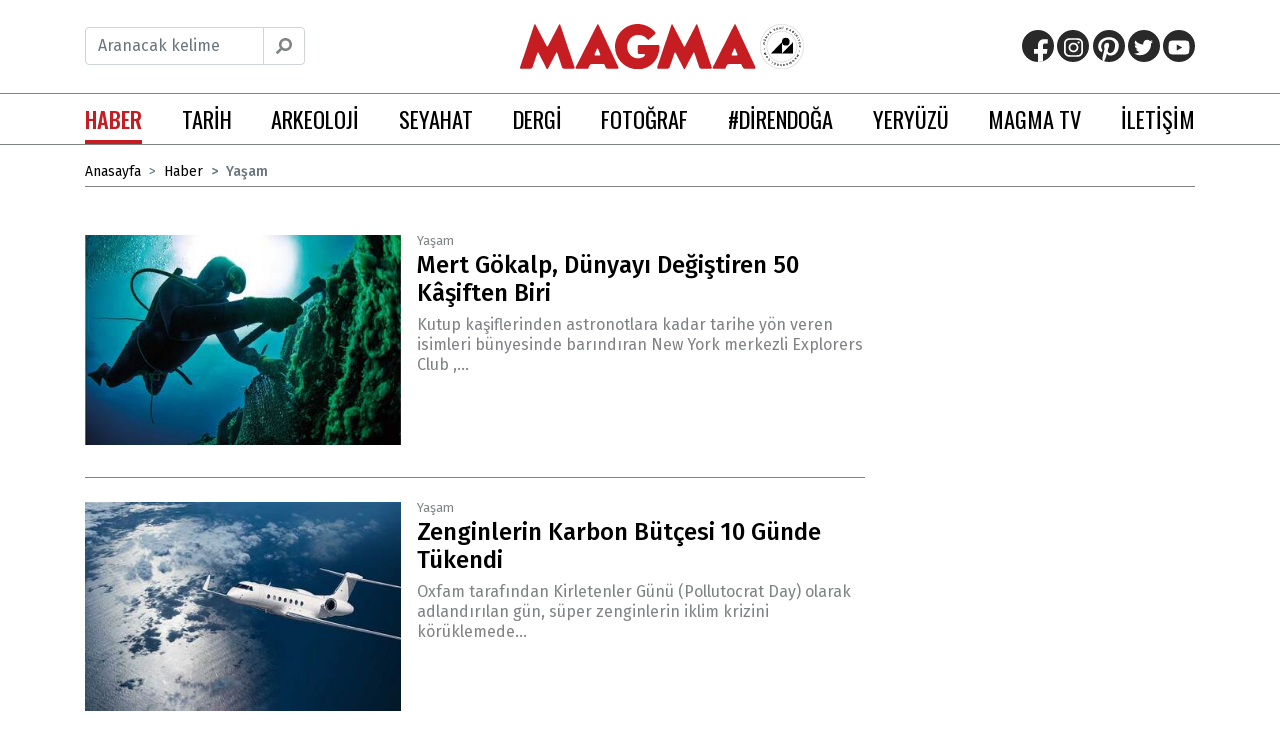

--- FILE ---
content_type: text/html; charset=UTF-8
request_url: https://magmadergisi.com/yasam-haberleri/
body_size: 32270
content:
<!doctype html>
<html lang="tr">
<head>
<meta charset="utf-8">
<meta name="viewport" content="width=device-width, initial-scale=1, shrink-to-fit=no">
<title>Yaşam</title>
<meta name="description" content="Magma Yaşam">
<meta name="author" content="Magma Dergisi">
<meta property="og:title" content="Yaşam" />
<meta property="og:type" content="website" />
<meta property="og:locale" content="tr_TR" />  
<meta property="og:description" content="Magma Yaşam" />
<meta property="og:url" content="https://www.magmadergisi.com/yasam-haberleri/" />
<meta property="og:site_name" content="Magma Dergisi" />
<meta property="article:publisher" content="" />
<meta property="og:image" content="" />
<meta property="og:image:width" content="" />
<meta property="og:image:height" content="" />
<meta name="twitter:card" content="" />
<meta name="twitter:description" content="Magma Yaşam" />
<meta name="twitter:title" content="Yaşam" />
<meta name="twitter:site" content="@MagmaDergisi" />
<meta name="twitter:image" content="" />
<meta name="twitter:creator" content="@MagmaDergisi" />
<link rel="icon" href="/assets/img/favicon.png">
<link rel="stylesheet" href="https://fonts.googleapis.com/css?family=Fira+Sans:300,400,400i,500,500i,700,700i,900|Oswald:400,500&amp;subset=latin-ext">
<link rel="stylesheet" href="/assets/vendor/bootstrap/dist/css/bootstrap.min.css">
<link rel="stylesheet" href="/assets/vendor/slick/slick.css">
<link rel="stylesheet" href="/assets/magma.css">
<script defer src="/assets/vendor/fontawesome/js/fontawesome-all.js"></script>
<!-- Global site tag (gtag.js) - Google Analytics -->
<script async src="https://www.googletagmanager.com/gtag/js?id=UA-56330871-1"></script>
<script>
window.dataLayer = window.dataLayer || [];
function gtag(){dataLayer.push(arguments);}
gtag('js', new Date());
gtag('config', 'UA-56330871-1');
</script>
<!-- Global site tag (gtag.js) - Google Analytics -->
<!-- Yandex.Metrika counter -->
<script type="text/javascript" >
(function (d, w, c) {
(w[c] = w[c] || []).push(function() {
try {
w.yaCounter49903681 = new Ya.Metrika2({
id:49903681,
clickmap:true,
trackLinks:true,
accurateTrackBounce:true,
webvisor:true
});
} catch(e) { }
});
var n = d.getElementsByTagName("script")[0],
s = d.createElement("script"),
f = function () { n.parentNode.insertBefore(s, n); };
s.type = "text/javascript";
s.async = true;
s.src = "https://mc.yandex.ru/metrika/tag.js";
if (w.opera == "[object Opera]") {
d.addEventListener("DOMContentLoaded", f, false);
} else { f(); }
})(document, window, "yandex_metrika_callbacks2");
</script>
<noscript><div><img src="https://mc.yandex.ru/watch/49903681" style="position:absolute; left:-9999px;" alt="" /></div></noscript>
<!-- / Yandex.Metrika counter -->
</head>
<body class="page-home">
<header class="site-header">
<div id="site-header-main">
<div class="container position-relative">
<div class="d-flex align-items-center justify-content-between">
<div class="d-block d-lg-none">
<button class="navbar-toggler collapsed" type="button" data-toggle="collapse" data-target="#mobile-menu" aria-controls="mobile-menu" aria-expanded="false" title="Menü">
<i class="fas fa-bars"></i>
</button>
</div>
<div class="d-none d-lg-block">
<form class="search-form form-inline" method="get" action="/ara/">
<div class="input-group">
<input type="text" class="form-control" id="search-input" name="a" value="" placeholder="Aranacak kelime" maxlength="50">
<div class="input-group-append">
<button type="submit" class="input-group-text text-muted" title="Ara"><i class="fas fa-search" data-fa-transform="flip-h"></i></button>
</div>
</div>
</form>
</div>
<a class="logo d-flex justify-content-center" href="https://www.magmadergisi.com">
<div class="d-none d-lg-flex">
<img class="mr-1" src="/assets/img/logo-magma-red.svg" alt="Magma">
<img src="/assets/img/logo-magma-icon-black.svg" alt="Dünya seni çağırıyor">
</div>
<div class="d-lg-none">
<img src="/assets/img/logo-magma-white.svg" alt="Magma" width="168" height="32">
</div>
</a>
<nav class="nav nav-social d-none d-lg-flex">
<a href="https://www.facebook.com/magmadergisi" title="Facebook"><i class="fab fa-facebook-f" data-fa-transform="grow-6 down-4 right-2"></i></a>
<a href="https://www.instagram.com/magmadergisi/" title="Instagram"><i class="fab fa-instagram" data-fa-transform="grow-2"></i></a>
<a href="https://www.pinterest.com/magmadergisi/" title="Pinterest"><i class="fab fa-pinterest-p" data-fa-transform="grow-6 down-2"></i></a>
<a href="https://twitter.com/magmadergisi" title="Twitter"><i class="fab fa-twitter"></i></a>
<a href="https://www.youtube.com/user/magmadergisi/" title="YouTube"><i class="fab fa-youtube"></i></a>
</nav>
<div class="d-block d-lg-none">
<button class="navbar-toggler collapsed" type="button" data-toggle="collapse" data-target="#mobile-search" aria-controls="mobile-search" aria-expanded="false" title="Ara">
<i class="fas fa-search"></i>
</button>
</div>
</div>
</div>
</div>
<div id="site-header-fixed" class="d-none d-lg-block">
<div class="container">
<div class="d-flex justify-content-between align-items-center">
<a class="logo mr-5" href="https://www.magmadergisi.com">
<img src="/assets/img/logo-magma-red.svg" alt="Magma" width="105" height="20">
</a>
<ul class="nav flex-grow-1 justify-content-between">
<li class="nav-item">
<a class="nav-link active" href="https://www.magmadergisi.com/haber/">HABER</a>			
<div class="mega-menu bg-dark">
<div class="container">
<div class="row justify-content-between py-3">
<div class="content">
<div class="row justify-content-between">
<div class="col-5">
<nav class="nav flex-column">
<a class="nav-item nav-link " href="/sanat-haberleri/">SANAT</a>
<a class="nav-item nav-link " href="/kitap-haberleri/">KİTAP</a>
<a class="nav-item nav-link " href="/muzik-haberleri/">MÜZİK</a>
<a class="nav-item nav-link " href="/bilim-haberleri/">BİLİM</a>
<a class="nav-item nav-link " href="/egitim-haberleri/">EĞİTİM</a>
<a class="nav-item nav-link " href="/teknoloji-haberleri/">TEKNOLOJİ</a>
<a class="nav-item nav-link " href="/surdurulebilir-haberleri/">SÜRDÜRÜLEBİLİR</a>
<a class="nav-item nav-link " href="/doga/">DOĞA</a>
<a class="nav-item nav-link class="active"" href="/yasam-haberleri/">YAŞAM</a>
<a class="nav-item nav-link " href="/magma-haberleri/">MAGMA'DAN</a>
<a class="nav-item nav-link " href="/haber-video/">VİDEO</a>
</nav>
</div>
</div>
</div>
</div>
</div>
</div>
</li>
<li class="nav-item">
<a class="nav-link " href="https://www.magmadergisi.com/tarih/">TARİH</a>			
<div class="mega-menu bg-dark">
<div class="container">
<div class="row justify-content-between py-3">
<div class="content">
<div class="row justify-content-between">
<div class="col-5">
<nav class="nav flex-column">
<a class="nav-item nav-link " href="/dunya-tarihi/">DÜNYA</a>
<a class="nav-item nav-link " href="/turkiye-tarihi/">TÜRKİYE</a>
<a class="nav-item nav-link " href="/tarih-video/">VİDEO</a>
</nav>
</div>
</div>
</div>
</div>
</div>
</div>
</li>
<li class="nav-item">
<a class="nav-link " href="https://www.magmadergisi.com/arkeoloji/">ARKEOLOJİ</a>			
<div class="mega-menu bg-dark">
<div class="container">
<div class="row justify-content-between py-3">
<div class="content">
<div class="row justify-content-between">
<div class="col-5">
<nav class="nav flex-column">
<a class="nav-item nav-link " href="/dunya-arkeolojisi/">DÜNYA</a>
<a class="nav-item nav-link " href="/anadolu-arkeolojisi/">ANADOLU</a>
<a class="nav-item nav-link " href="/arkeoloji-video/">VİDEO</a>
</nav>
</div>
</div>
</div>
</div>
</div>
</div>
</li>
<li class="nav-item">
<a class="nav-link " href="https://www.magmadergisi.com/seyahat/">SEYAHAT</a>			
<div class="mega-menu bg-dark">
<div class="container">
<div class="row justify-content-between py-3">
<div class="content">
<div class="row justify-content-between">
<div class="col-5">
<nav class="nav flex-column">
<a class="nav-item nav-link " href="/seyahat-rotalari/">ROTALAR</a>
<a class="nav-item nav-link " href="/seyahat-onerileri/">ÖNERİLER</a>
<a class="nav-item nav-link " href="/seyahat-rehberleri/">REHBERLER</a>
<a class="nav-item nav-link " href="/seyahat-kesifleri/">KEŞİF</a>
<a class="nav-item nav-link " href="/seyahat-video/">VİDEO</a>
</nav>
</div>
</div>
</div>
</div>
</div>
</div>
</li>
<li class="nav-item">
<a class="nav-link " href="https://www.magmadergisi.com/dergi/">DERGİ</a>			
<div class="mega-menu bg-dark">
<div class="container">
<div class="row justify-content-between py-3">
<div class="content">
<div class="row justify-content-between">
<div class="col-5">
<nav class="nav flex-column">
<a class="nav-item nav-link " href="/magma-da-bu-ay/">MAGMA&#39;DA BU AY</a>
<a class="nav-item nav-link " href="/baykus/">BAYKUŞ</a>
<a class="nav-item nav-link " href="/gecename/">GECENAME</a>
<a class="nav-item nav-link " href="/dergi-video/">VİDEO</a>
</nav>
</div>
</div>
</div>
</div>
</div>
</div>
</li>
<li class="nav-item">
<a class="nav-link " href="https://www.magmadergisi.com/fotograf/">FOTOĞRAF</a>			
<div class="mega-menu bg-dark">
<div class="container">
<div class="row justify-content-between py-3">
<div class="content">
<div class="row justify-content-between">
<div class="col-5">
<nav class="nav flex-column">
<a class="nav-item nav-link " href="/gunun-magmasi/">GÜNÜN MAGMA&#39;SI</a>
<a class="nav-item nav-link " href="/fotograf-galerisi/">FOTO GALERİ</a>
<a class="nav-item nav-link " href="/eski-fotograflar/">ESKİ FOTOĞRAFLAR</a>
<a class="nav-item nav-link " href="/magmacinin-objektifinden/">MAGMACININ OBJEKTİFİNDEN</a>
<a class="nav-item nav-link " href="/fotograf-video/">VİDEO</a>
</nav>
</div>
</div>
</div>
</div>
</div>
</div>
</li>
<li class="nav-item">
<a class="nav-link " href="https://www.magmadergisi.com/direndoga/">#DİRENDOĞA</a>			
<div class="mega-menu bg-dark">
<div class="container">
<div class="row justify-content-between py-3">
<div class="content">
<div class="row justify-content-between">
<div class="col-5">
<nav class="nav flex-column">
<a class="nav-item nav-link " href="/direndoga-dunya/">DÜNYA</a>
<a class="nav-item nav-link " href="/direndoga-turkiye/">TÜRKİYE</a>
<a class="nav-item nav-link " href="/direndoga-video/">VİDEO</a>
</nav>
</div>
</div>
</div>
</div>
</div>
</div>
</li>
<li class="nav-item">
<a class="nav-link " href="https://www.magmadergisi.com/yeryuzu/">YERYÜZÜ</a>			
<div class="mega-menu bg-dark">
<div class="container">
<div class="row justify-content-between py-3">
<div class="content">
<div class="row justify-content-between">
<div class="col-5">
<nav class="nav flex-column">
<a class="nav-item nav-link " href="/sorumlu-kurumlar-rehberi/">SORUMLU KURUMLAR REHBERİ</a>
<a class="nav-item nav-link " href="/surdurulebilirlik/">SÜRDÜRÜLEBİLİRLİK</a>
</nav>
</div>
</div>
</div>
</div>
</div>
</div>
</li>
<li class="nav-item"><a class="nav-link class="ust"" href="https://www.youtube.com/user/magmadergisi/">MAGMA TV</a></li>
<li class="nav-item"><a class="nav-link class="ust"" href="/iletisim/">İLETİŞİM</a></li>
</ul>
<a class="search-button text-muted ml-5" href="#"><i class="fas fa-search"></i></a>
</div>
</div>
</div>
<div id="mobile-search" class="bg-white collapse">
<div class="container">
<form class="py-3" method="get" action="/ara/">
<div class="input-group">
<input type="text" class="form-control" name="a" value="" placeholder="Aranacak kelime" maxlength="50">
<div class="input-group-append">
<button type="submit" class="input-group-text" title="Ara">Ara</button>
</div>
</div>
</form>
</div>
</div>
<div id="mobile-menu" class="bg-white collapse">
<div class="container">
<ul class="nav flex-column">
<li class="nav-item">
<a class="nav-link active" href="https://www.magmadergisi.com/haber/">HABER</a>
<button class="navbar-toggler collapsed" type="button" data-toggle="collapse" 
data-target="#mobile-menu-haber" aria-controls="mobile-menu-haber" aria-expanded="false">
<i class="fas fa-plus"></i>
</button>			
<div id="mobile-menu-haber" class="collapse">
<ul class="nav flex-column">
<li class="nav-item"><a class="nav-link " href="/sanat-haberleri/">SANAT</a></li>
<li class="nav-item"><a class="nav-link " href="/kitap-haberleri/">KİTAP</a></li>
<li class="nav-item"><a class="nav-link " href="/muzik-haberleri/">MÜZİK</a></li>
<li class="nav-item"><a class="nav-link " href="/bilim-haberleri/">BİLİM</a></li>
<li class="nav-item"><a class="nav-link " href="/egitim-haberleri/">EĞİTİM</a></li>
<li class="nav-item"><a class="nav-link " href="/teknoloji-haberleri/">TEKNOLOJİ</a></li>
<li class="nav-item"><a class="nav-link " href="/surdurulebilir-haberleri/">SÜRDÜRÜLEBİLİR</a></li>
<li class="nav-item"><a class="nav-link " href="/doga/">DOĞA</a></li>
<li class="nav-item"><a class="nav-link class="active"" href="/yasam-haberleri/">YAŞAM</a></li>
<li class="nav-item"><a class="nav-link " href="/magma-haberleri/">MAGMA'DAN</a></li>
<li class="nav-item"><a class="nav-link " href="/haber-video/">VİDEO</a></li>
</ul>
</div>
</li>
<li class="nav-item">
<a class="nav-link " href="https://www.magmadergisi.com/tarih/">TARİH</a>
<button class="navbar-toggler collapsed" type="button" data-toggle="collapse" 
data-target="#mobile-menu-tarih" aria-controls="mobile-menu-tarih" aria-expanded="false">
<i class="fas fa-plus"></i>
</button>			
<div id="mobile-menu-tarih" class="collapse">
<ul class="nav flex-column">
<li class="nav-item"><a class="nav-link " href="/dunya-tarihi/">DÜNYA</a></li>
<li class="nav-item"><a class="nav-link " href="/turkiye-tarihi/">TÜRKİYE</a></li>
<li class="nav-item"><a class="nav-link " href="/tarih-video/">VİDEO</a></li>
</ul>
</div>
</li>
<li class="nav-item">
<a class="nav-link " href="https://www.magmadergisi.com/arkeoloji/">ARKEOLOJİ</a>
<button class="navbar-toggler collapsed" type="button" data-toggle="collapse" 
data-target="#mobile-menu-arkeoloji" aria-controls="mobile-menu-arkeoloji" aria-expanded="false">
<i class="fas fa-plus"></i>
</button>			
<div id="mobile-menu-arkeoloji" class="collapse">
<ul class="nav flex-column">
<li class="nav-item"><a class="nav-link " href="/dunya-arkeolojisi/">DÜNYA</a></li>
<li class="nav-item"><a class="nav-link " href="/anadolu-arkeolojisi/">ANADOLU</a></li>
<li class="nav-item"><a class="nav-link " href="/arkeoloji-video/">VİDEO</a></li>
</ul>
</div>
</li>
<li class="nav-item">
<a class="nav-link " href="https://www.magmadergisi.com/seyahat/">SEYAHAT</a>
<button class="navbar-toggler collapsed" type="button" data-toggle="collapse" 
data-target="#mobile-menu-seyahat" aria-controls="mobile-menu-seyahat" aria-expanded="false">
<i class="fas fa-plus"></i>
</button>			
<div id="mobile-menu-seyahat" class="collapse">
<ul class="nav flex-column">
<li class="nav-item"><a class="nav-link " href="/seyahat-rotalari/">ROTALAR</a></li>
<li class="nav-item"><a class="nav-link " href="/seyahat-onerileri/">ÖNERİLER</a></li>
<li class="nav-item"><a class="nav-link " href="/seyahat-rehberleri/">REHBERLER</a></li>
<li class="nav-item"><a class="nav-link " href="/seyahat-kesifleri/">KEŞİF</a></li>
<li class="nav-item"><a class="nav-link " href="/seyahat-video/">VİDEO</a></li>
</ul>
</div>
</li>
<li class="nav-item">
<a class="nav-link " href="https://www.magmadergisi.com/dergi/">DERGİ</a>
<button class="navbar-toggler collapsed" type="button" data-toggle="collapse" 
data-target="#mobile-menu-dergi" aria-controls="mobile-menu-dergi" aria-expanded="false">
<i class="fas fa-plus"></i>
</button>			
<div id="mobile-menu-dergi" class="collapse">
<ul class="nav flex-column">
<li class="nav-item"><a class="nav-link " href="/magma-da-bu-ay/">MAGMA&#39;DA BU AY</a></li>
<li class="nav-item"><a class="nav-link " href="/baykus/">BAYKUŞ</a></li>
<li class="nav-item"><a class="nav-link " href="/gecename/">GECENAME</a></li>
<li class="nav-item"><a class="nav-link " href="/dergi-video/">VİDEO</a></li>
</ul>
</div>
</li>
<li class="nav-item">
<a class="nav-link " href="https://www.magmadergisi.com/fotograf/">FOTOĞRAF</a>
<button class="navbar-toggler collapsed" type="button" data-toggle="collapse" 
data-target="#mobile-menu-fotograf" aria-controls="mobile-menu-fotograf" aria-expanded="false">
<i class="fas fa-plus"></i>
</button>			
<div id="mobile-menu-fotograf" class="collapse">
<ul class="nav flex-column">
<li class="nav-item"><a class="nav-link " href="/gunun-magmasi/">GÜNÜN MAGMA&#39;SI</a></li>
<li class="nav-item"><a class="nav-link " href="/fotograf-galerisi/">FOTO GALERİ</a></li>
<li class="nav-item"><a class="nav-link " href="/eski-fotograflar/">ESKİ FOTOĞRAFLAR</a></li>
<li class="nav-item"><a class="nav-link " href="/magmacinin-objektifinden/">MAGMACININ OBJEKTİFİNDEN</a></li>
<li class="nav-item"><a class="nav-link " href="/fotograf-video/">VİDEO</a></li>
</ul>
</div>
</li>
<li class="nav-item">
<a class="nav-link " href="https://www.magmadergisi.com/direndoga/">#DİRENDOĞA</a>
<button class="navbar-toggler collapsed" type="button" data-toggle="collapse" 
data-target="#mobile-menu-direndoga" aria-controls="mobile-menu-direndoga" aria-expanded="false">
<i class="fas fa-plus"></i>
</button>			
<div id="mobile-menu-direndoga" class="collapse">
<ul class="nav flex-column">
<li class="nav-item"><a class="nav-link " href="/direndoga-dunya/">DÜNYA</a></li>
<li class="nav-item"><a class="nav-link " href="/direndoga-turkiye/">TÜRKİYE</a></li>
<li class="nav-item"><a class="nav-link " href="/direndoga-video/">VİDEO</a></li>
</ul>
</div>
</li>
<li class="nav-item">
<a class="nav-link " href="https://www.magmadergisi.com/yeryuzu/">YERYÜZÜ</a>
<button class="navbar-toggler collapsed" type="button" data-toggle="collapse" 
data-target="#mobile-menu-yeryuzu" aria-controls="mobile-menu-yeryuzu" aria-expanded="false">
<i class="fas fa-plus"></i>
</button>			
<div id="mobile-menu-yeryuzu" class="collapse">
<ul class="nav flex-column">
<li class="nav-item"><a class="nav-link " href="/sorumlu-kurumlar-rehberi/">SORUMLU KURUMLAR REHBERİ</a></li>
<li class="nav-item"><a class="nav-link " href="/surdurulebilirlik/">SÜRDÜRÜLEBİLİRLİK</a></li>
</ul>
</div>
</li>
<li class="nav-item"><a class="nav-link class="ust"" href="https://www.youtube.com/user/magmadergisi/">MAGMA TV</a></li>
<li class="nav-item"><a class="nav-link class="ust"" href="/iletisim/">İLETİŞİM</a></li>
</ul>
</div>
</div>
</header>
<main class="site-content py-3">
<div class="container mb-4">
<nav class="d-none d-sm-block" aria-label="breadcrumb">
	<ol class="breadcrumb small">
<li class="breadcrumb-item"><a href="https://www.magmadergisi.com">Anasayfa</a></li>
<li class="breadcrumb-item"><a href="/haber/">Haber</a></li>
<li class="breadcrumb-item active" aria-current="page">Yaşam</li>
</ol>
</nav>
</div>
<div class="container">
<div class="row justify-content-between">
<div class="content">
<article class="border-bottom py-4">
<div class="row gutter-2">
<a class="col-12 col-sm-5 mb-2" href="/yasam-haberleri/mert-gokalp-dunyayi-degistiren-50-kasiften-biri">
<img class="img-fluid" src="/resimler/thumbs/mert-gokalp-dunyayi-degistiren-50-kasiften-biri-1.jpg" alt="Mert Gökalp, Dünyayı Değiştiren 50 Kâşiften Biri"></a>
<div class="col-12 col-sm-7">
<small class="d-block text-muted mb-1">Yaşam</small>
<h5 class="h4-md h3-xl"><a href="/yasam-haberleri/mert-gokalp-dunyayi-degistiren-50-kasiften-biri">Mert Gökalp, Dünyayı Değiştiren 50 Kâşiften Biri</a></h5>
<p class="text-muted mb-0">Kutup kaşiflerinden astronotlara kadar tarihe yön veren isimleri bünyesinde barındıran New York merkezli Explorers Club ,...</p>
</div>
</div>
	</article>
<article class="border-bottom py-4">
<div class="row gutter-2">
<a class="col-12 col-sm-5 mb-2" href="/yasam-haberleri/zenginlerin-karbon-butcesi-10-gunde-tukendi">
<img class="img-fluid" src="/resimler/thumbs/zenginlerin-karbon-butcesi-10-gunde-tukendi-1.jpg" alt="Zenginlerin Karbon Bütçesi 10 Günde Tükendi"></a>
<div class="col-12 col-sm-7">
<small class="d-block text-muted mb-1">Yaşam</small>
<h5 class="h4-md h3-xl"><a href="/yasam-haberleri/zenginlerin-karbon-butcesi-10-gunde-tukendi">Zenginlerin Karbon Bütçesi 10 Günde Tükendi</a></h5>
<p class="text-muted mb-0">Oxfam tarafından Kirletenler Günü (Pollutocrat Day) olarak adlandırılan gün, süper zenginlerin iklim krizini körüklemede...</p>
</div>
</div>
	</article>
<article class="border-bottom py-4">
<div class="row gutter-2">
<a class="col-12 col-sm-5 mb-2" href="/yasam-haberleri/kayip-topraklar-diyari">
<img class="img-fluid" src="/resimler/thumbs/kayip-topraklar-diyari-1.jpg" alt="Kayıp Topraklar Diyarı"></a>
<div class="col-12 col-sm-7">
<small class="d-block text-muted mb-1">Yaşam</small>
<h5 class="h4-md h3-xl"><a href="/yasam-haberleri/kayip-topraklar-diyari">Kayıp Topraklar Diyarı</a></h5>
<p class="text-muted mb-0">Heinrich Böll Stiftung İstanbul Ofisi tarafından hazırlanan Toprak Atlası 2025 raporu, 6 Ocak 2026’da Postane İstanbul’da...</p>
</div>
</div>
	</article>
<article class="border-bottom py-4">
<div class="row gutter-2">
<a class="col-12 col-sm-5 mb-2" href="/yasam-haberleri/ilic-kusursuz-cokus-ve-adalet-arayisi">
<img class="img-fluid" src="/resimler/thumbs/ilic-kusursuz-cokus-ve-adalet-arayisi-1.jpg" alt="İliç: Kusursuz Çöküş ve Adalet Arayışı"></a>
<div class="col-12 col-sm-7">
<small class="d-block text-muted mb-1">Yaşam</small>
<h5 class="h4-md h3-xl"><a href="/yasam-haberleri/ilic-kusursuz-cokus-ve-adalet-arayisi">İliç: Kusursuz Çöküş ve Adalet Arayışı</a></h5>
<p class="text-muted mb-0">Araştırmacı gazeteci Doğu Eroğlu ve Avukat Cömert Uygar Erdem’in İstanbul Barosu’nun 14 Aralık’ta düzenlediği "Vahşi...</p>
</div>
</div>
	</article>
<article class="border-bottom py-4">
<div class="row gutter-2">
<a class="col-12 col-sm-5 mb-2" href="/yasam-haberleri/tarimda-2025-raporu-uretim-bir-onceki-yila-gore-azaldi">
<img class="img-fluid" src="/resimler/thumbs/tarimda-2025-raporu-uretim-bir-onceki-yila-gore-azaldi-1.jpg" alt="Tarımda 2025 Raporu: Üretim Bir Önceki Yıla Göre Azaldı"></a>
<div class="col-12 col-sm-7">
<small class="d-block text-muted mb-1">Yaşam</small>
<h5 class="h4-md h3-xl"><a href="/yasam-haberleri/tarimda-2025-raporu-uretim-bir-onceki-yila-gore-azaldi">Tarımda 2025 Raporu: Üretim Bir Önceki Yıla Göre Azaldı</a></h5>
<p class="text-muted mb-0">Türkiye'nin tarımsal üretim haritası 2025'te önemli ölçüde daraldı. TÜİK'in 26 Aralık'ta açıkladığı veriler, bitkisel...</p>
</div>
</div>
	</article>
<article class="border-bottom py-4">
<div class="row gutter-2">
<a class="col-12 col-sm-5 mb-2" href="/yasam-haberleri/isgalin-yeni-bicimi-karbon-somurgeciligi">
<img class="img-fluid" src="/resimler/thumbs/isgalin-yeni-bicimi-karbon-somurgeciligi-1.jpg" alt="İşgalin Yeni Biçimi: Karbon Sömürgeciliği"></a>
<div class="col-12 col-sm-7">
<small class="d-block text-muted mb-1">Yaşam</small>
<h5 class="h4-md h3-xl"><a href="/yasam-haberleri/isgalin-yeni-bicimi-karbon-somurgeciligi">İşgalin Yeni Biçimi: Karbon Sömürgeciliği</a></h5>
<p class="text-muted mb-0">İklim krizine karşı bir çözüm olarak sunulan ve milyar dolarlık bir endüstriye dönüşen karbon piyasaları, ciddi bir güven...</p>
</div>
</div>
	</article>
<article class="border-bottom py-4">
<div class="row gutter-2">
<a class="col-12 col-sm-5 mb-2" href="/yasam-haberleri/kanli-karbon">
<img class="img-fluid" src="/resimler/thumbs/kanli-karbon-1.jpg" alt="Kanlı Karbon"></a>
<div class="col-12 col-sm-7">
<small class="d-block text-muted mb-1">Yaşam</small>
<h5 class="h4-md h3-xl"><a href="/yasam-haberleri/kanli-karbon">Kanlı Karbon</a></h5>
<p class="text-muted mb-0">Kenya’nın kuzeyinde yaşayan Samburu, Masai, Borona ve Rendille yerli halkları besi hayvanlarını (sığır, keçi, koyun,...</p>
</div>
</div>
	</article>
<article class="border-bottom py-4">
<div class="row gutter-2">
<a class="col-12 col-sm-5 mb-2" href="/yasam-haberleri/fatsada-sari-kiyamet-davasi-24-aralikta">
<img class="img-fluid" src="/resimler/thumbs/fatsada-sari-kiyamet-davasi-24-aralikta-1.jpg" alt="Fatsa’da "Sarı" Kıyamet Davası 24 Aralık’ta"></a>
<div class="col-12 col-sm-7">
<small class="d-block text-muted mb-1">Yaşam</small>
<h5 class="h4-md h3-xl"><a href="/yasam-haberleri/fatsada-sari-kiyamet-davasi-24-aralikta">Fatsa’da "Sarı" Kıyamet Davası 24 Aralık’ta</a></h5>
<p class="text-muted mb-0">Madencilik hep bir istihdam vaadi ile başlar. Şirketler yöre halkına iş sözü, kalkınma sözü verir. Peki, bu vaatlerin...</p>
</div>
</div>
	</article>
<article class="border-bottom py-4">
<div class="row gutter-2">
<a class="col-12 col-sm-5 mb-2" href="/yasam-haberleri/manyasin-suyuna-balyanin-ormanina-siyanur-tehdidi">
<img class="img-fluid" src="/resimler/thumbs/manyasin-suyuna-balyanin-ormanina-siyanur-tehdidi-1.jpg" alt="Manyas’ın Suyuna, Balya’nın Ormanına Siyanür Tehdidi"></a>
<div class="col-12 col-sm-7">
<small class="d-block text-muted mb-1">Yaşam</small>
<h5 class="h4-md h3-xl"><a href="/yasam-haberleri/manyasin-suyuna-balyanin-ormanina-siyanur-tehdidi">Manyas’ın Suyuna, Balya’nın Ormanına Siyanür Tehdidi</a></h5>
<p class="text-muted mb-0">Balıkesir’in Balya ilçesi, metalik madenciliğin yarattığı kirlilikle uzun süredir mücadele ederken, Karlık ve Söbücealan...</p>
</div>
</div>
	</article>
<article class="border-bottom py-4">
<div class="row gutter-2">
<a class="col-12 col-sm-5 mb-2" href="/yasam-haberleri/zeytin-atlasi-erisime-acildi">
<img class="img-fluid" src="/resimler/thumbs/zeytin-atlasi-erisime-acildi-1.jpg" alt="Zeytin Atlası Erişime Açıldı"></a>
<div class="col-12 col-sm-7">
<small class="d-block text-muted mb-1">Yaşam</small>
<h5 class="h4-md h3-xl"><a href="/yasam-haberleri/zeytin-atlasi-erisime-acildi">Zeytin Atlası Erişime Açıldı</a></h5>
<p class="text-muted mb-0">“Anatolivar – Anadolu’da Zeytin Üreticisi Toplulukların Güçlendirilmesi Projesi” kapsamında hazırlanan Zeytin Atlası, 3...</p>
</div>
</div>
	</article>
<nav class="nav nav-pagination justify-content-between" aria-label="Diğer sayfalar">
<a class="page-link font-weight-medium px-0" href="#">« Önceki</a>
<ul class="pagination d-none d-sm-flex mb-0">
<li class="page-item active"><a class="page-link" href="#">1</a></li>
<li class="page-item "><a class="page-link" href="/yasam-haberleri/sayfa/2">2</a></li>
<li class="page-item "><a class="page-link" href="/yasam-haberleri/sayfa/3">3</a></li>
<li class="page-item "><a class="page-link" href="/yasam-haberleri/sayfa/4">4</a></li>
<li class="page-item "><a class="page-link" href="/yasam-haberleri/sayfa/5">5</a></li>
<li class="page-item "><a class="page-link" href="/yasam-haberleri/sayfa/6">6</a></li>
<li class="page-item "><a class="page-link" href="/yasam-haberleri/sayfa/7">7</a></li>
<li class="page-item "><a class="page-link" href="/yasam-haberleri/sayfa/8">8</a></li>
<li class="page-item "><a class="page-link" href="/yasam-haberleri/sayfa/9">9</a></li>
<li class="page-item "><a class="page-link" href="/yasam-haberleri/sayfa/10">10</a></li>
</ul>
<a class="page-link font-weight-medium px-0" href="/yasam-haberleri/sayfa/2">Sonraki »</a>
	</nav>
</div>
<aside class="sidebar">
<div class="d-none d-lg-block mb-4">
<iframe src="//www.facebook.com/plugins/likebox.php?href=https%3A%2F%2Fwww.facebook.com%2FMagmaDergisi&amp;height=558&amp;colorscheme=light&amp;show_faces=true&amp;header=false&amp;stream=true&amp;show_border=false&amp;appId=1495406177375158" scrolling="yes" frameborder="0" style="border:none; overflow:hidden; width:100%; height:558px;" allowTransparency="true"></iframe>
</div>
<!--
<div class="d-none d-lg-block mb-4">
<hr>
<div style="max-width: 100% !important; max-height:450px; overflow-y:scroll;">
<a class="twitter-timeline" href="https://twitter.com/MagmaDergisi?ref_src=twsrc%5Etfw" data-tweet-limit="3">>Tweets by MagmaDergisi</a> <script async src="https://platform.twitter.com/widgets.js" charset="utf-8"></script>
</div>
-->
</div>
</aside>
</div>
	</div>
</main>
<footer class="site-footer">
<div class="first d-none d-md-block bg-dark">
<div class="container">
<div class="d-flex justify-content-between">
<div class="logo d-none d-lg-block mr-5">
<a class="d-flex align-items-center h-100" href="https://www.magmadergisi.com">
<img class="mr-1" src="/assets/img/logo-magma-white.svg" alt="Magma" width="157" height="30">
<img src="/assets/img/logo-magma-icon-white.svg" alt="" width="30" height="30">
</a>
</div>
<nav class="nav flex-grow-1 justify-content-between">
<a class="nav-item nav-link" href="/haber/">Haber</a>
<a class="nav-item nav-link" href="/tarih/">Tarih</a>
<a class="nav-item nav-link" href="/arkeoloji/">Arkeoloji</a>
<a class="nav-item nav-link" href="/seyahat/">Seyahat</a>
<a class="nav-item nav-link" href="/dergi/">Dergi</a>
<a class="nav-item nav-link" href="/fotograf/">Fotoğraf</a>
<a class="nav-item nav-link" href="/direndoga/">#direndoğa</a>
<a class="nav-item nav-link" href="/yazarlar/">Yazarlar</a>
<a class="nav-item nav-link" href="https://www.youtube.com/user/magmadergisi/">Magma TV</a>
</nav>
</div>
</div>
</div>
<div class="second d-none d-md-block bg-primary">
<div class="container">
<div class="d-flex justify-content-between align-items-center">
<nav class="nav nav-spaced">
<a class="nav-item nav-link" href="/iletisim/">İletişim</a>
<a class="nav-item nav-link" href="#">Abone Ol</a>
</nav>
<div class="newsletter-signup d-none d-xl-block">
<form class="form-inline">
<div class="form-group mr-1">
<label class="font-italic font-weight-bold text-uppercase mr-2" for="newsletter-input">E-bülten</label>
<input type="email" class="form-control" id="newsletter-input" placeholder="E-posta adresinizi girin">
</div>
<button type="submit" class="btn bg-dark" title="Kaydol"><i class="fas fa-paper-plane"></i></button>
</form>
</div>
<nav class="nav nav-social">
<a href="https://www.facebook.com/magmadergisi" title="Facebook"><i class="fab fa-facebook-f" data-fa-transform="grow-6 down-4 right-2"></i></a>
<a href="https://www.instagram.com/magmadergisi/" title="Instagram"><i class="fab fa-instagram" data-fa-transform="grow-2"></i></a>
<a href="https://www.pinterest.com/magmadergisi/" title="Pinterest"><i class="fab fa-pinterest-p" data-fa-transform="grow-6 down-2"></i></a>
<a href="https://twitter.com/magmadergisi" title="Twitter"><i class="fab fa-twitter"></i></a>
<a href="https://www.youtube.com/user/magmadergisi/" title="YouTube"><i class="fab fa-youtube"></i></a>
</nav>
</div>
</div>
</div>
<div class="credits py-3">
<div class="container">
<hr class="d-block d-md-none">
<div class="row align-items-center">
<div class="col-auto mr-auto">
<a class="d-inline-block" href="https://www.limonhost.net">
<img src="/assets/img/logo-limonhost.png" alt="LimonHost" width="120" height="24">
</a>
<p class="mb-0"><small>Web hosting destekçimiz</small></p>
</div>
<div class="col-auto">
<small class="d-none d-md-block">Copyright Evliya Çelebi Yayıncılık A.Ş.</small>
</div>
<div class="col-auto">
<a href="http://www.evliyacelebi.co"><img src="/assets/img/logo-evliya-celebi.png" width="106" height="42" alt="Evliya Çelebi Kitapları"></a>
</div>
</div>
</div>
</div>
</footer>
<script src="/assets/vendor/jquery/jquery-3.3.1.min.js"></script>
<script src="/assets/vendor/popper/popper.min.js"></script>
<script src="/assets/vendor/bootstrap/dist/js/bootstrap.min.js"></script>
<script src="/assets/vendor/slick/slick.min.js"></script>
<script src="/assets/magma.js"></script>
<!-- Statcounter code -->
<script type="text/javascript">
var sc_project=11713925; 
var sc_invisible=1; 
var sc_security="ead667e1"; 
</script>
<script type="text/javascript" src="https://www.statcounter.com/counter/counter.js" async></script>
<noscript><div class="statcounter"><a title="Web Analytics - StatCounter" 
href="http://statcounter.com/" target="_blank"><img class="statcounter"
src="//c.statcounter.com/11713925/0/ead667e1/1/" alt="Web
Analytics - StatCounter"></a></div></noscript>
<!-- End of Statcounter Code -->
<!-- Addthis -->
<script type="text/javascript" src="//s7.addthis.com/js/300/addthis_widget.js#pubid=ra-5c21f7d28793db3a"></script>
<!-- Addthis -->
</body>
</html>

--- FILE ---
content_type: text/css
request_url: https://magmadergisi.com/assets/magma.css
body_size: 14696
content:
.h1{font-size:2.5rem}@media (min-width: 576px){.h1-sm{font-size:2.5rem}}@media (min-width: 768px){.h1-md{font-size:2.5rem}}@media (min-width: 992px){.h1-lg{font-size:2.5rem}}@media (min-width: 1200px){.h1-xl{font-size:2.5rem}}.h2{font-size:2rem}@media (min-width: 576px){.h2-sm{font-size:2rem}}@media (min-width: 768px){.h2-md{font-size:2rem}}@media (min-width: 992px){.h2-lg{font-size:2rem}}@media (min-width: 1200px){.h2-xl{font-size:2rem}}.h3{font-size:1.75rem}@media (min-width: 576px){.h3-sm{font-size:1.75rem}}@media (min-width: 768px){.h3-md{font-size:1.75rem}}@media (min-width: 992px){.h3-lg{font-size:1.75rem}}@media (min-width: 1200px){.h3-xl{font-size:1.75rem}}.h4{font-size:1.5rem}@media (min-width: 576px){.h4-sm{font-size:1.5rem}}@media (min-width: 768px){.h4-md{font-size:1.5rem}}@media (min-width: 992px){.h4-lg{font-size:1.5rem}}@media (min-width: 1200px){.h4-xl{font-size:1.5rem}}.h5{font-size:1.25rem}@media (min-width: 576px){.h5-sm{font-size:1.25rem}}@media (min-width: 768px){.h5-md{font-size:1.25rem}}@media (min-width: 992px){.h5-lg{font-size:1.25rem}}@media (min-width: 1200px){.h5-xl{font-size:1.25rem}}.h6{font-size:1rem}@media (min-width: 576px){.h6-sm{font-size:1rem}}@media (min-width: 768px){.h6-md{font-size:1rem}}@media (min-width: 992px){.h6-lg{font-size:1rem}}@media (min-width: 1200px){.h6-xl{font-size:1rem}}.small{font-size:87.5%}.blockquote{margin-bottom:1.5rem;padding-left:2.25rem;padding-top:0.5rem;position:relative}.blockquote::before{content:"\201c";color:#29292a;font-size:5rem;line-height:1;position:absolute;top:0;left:-0.2rem}.breadcrumb{background-color:transparent;border-bottom:1px solid #808285;border-radius:0;padding:0 0 .25rem 0}.breadcrumb-item.active{font-weight:500}.breadcrumb-item+.breadcrumb-item::before{content:">"}.carousel-caption{text-align:left}.carousel-caption-position-absolute .carousel-caption{top:30px;right:auto;bottom:auto;left:0}.carousel-caption-position-absolute .carousel-caption.bg-dark{background-color:rgba(41,41,42,0.7) !important;color:white}.carousel-caption-position-absolute .carousel-caption.bg-light{background-color:rgba(230,231,232,0.7) !important;color:black}.carousel-caption-position-static .carousel-caption{position:static}.carousel-caption-position-static .carousel-control-next,.carousel-caption-position-static .carousel-control-prev{bottom:18%;width:10%}.carousel-control-next,.carousel-control-prev{min-width:40px;max-width:100px}.carousel-control-next.slick-disabled,.carousel-control-prev.slick-disabled{opacity:0.1}@media (max-width: 575.98px){.carousel-control-next,.carousel-control-prev{display:none !important}}.carousel-control-next-icon,.carousel-control-prev-icon{width:40px;height:40px}@media (min-width: 992px){.carousel-controls-outside .carousel-control-next,.carousel-controls-outside .carousel-control-prev{color:black;bottom:0}.carousel-controls-outside .carousel-control-next:hover,.carousel-controls-outside .carousel-control-prev:hover{color:black}.carousel-controls-outside .carousel-control-next{right:-100px}.carousel-controls-outside .carousel-control-prev{left:-100px}}.carousel-gallery .carousel-item{cursor:grab}.carousel-gallery .carousel-item:active{cursor:grabbing}.carousel-gallery+.carousel-thumbs .carousel-control-prev,.carousel-gallery+.carousel-thumbs .carousel-control-next{font-size:0.5rem;opacity:1;width:40px}@media (max-width: 575.98px){.carousel-gallery+.carousel-thumbs .carousel-control-prev,.carousel-gallery+.carousel-thumbs .carousel-control-next{display:flex !important;font-size:0.25rem}}.carousel-gallery+.carousel-thumbs .carousel-inner{padding-left:44px;padding-right:44px}.carousel-gallery+.carousel-thumbs .carousel-item{margin-left:0.25rem;margin-right:0.25rem}.carousel-gallery+.carousel-thumbs .slick-list{margin-left:0;margin-right:0}.carousel-thumbs .carousel-item{margin-left:0.5rem;margin-right:0.5rem;opacity:1}.carousel-thumbs .carousel-item.slick-current{opacity:0.5}.carousel-thumbs .slick-arrow.slick-hidden{cursor:not-allowed;display:flex}.carousel-thumbs .slick-list{margin-left:-0.5rem;margin-right:-0.5rem}.slick-slide img{min-width:100%}.input-group .form-control:focus{border-color:none;box-shadow:none}.input-group-focus{border-radius:.25rem;box-shadow:inset 0 1px 1px rgba(0,0,0,0.075),0 0 0 .2rem rgba(0,123,255,0.25);transition:border-color 0.15s ease-in-out,box-shadow 0.15s ease-in-out}.input-group-focus .form-control,.input-group-focus .input-group-append>*{border-color:#80bdff}.input-group-text{background-color:#fff;cursor:pointer}.nav-link{font-family:"Oswald",-apple-system,BlinkMacSystemFont,"Segoe UI",Roboto,"Helvetica Neue",Arial,sans-serif,"Apple Color Emoji","Segoe UI Emoji","Segoe UI Symbol";line-height:50px;padding:0;position:relative;text-transform:uppercase}.nav-link.active{font-weight:500}.nav.flex-column .nav-link{border-bottom:1px solid #808285;font-size:1.2rem;line-height:2}.nav-spaced .nav-item:not(:last-of-type){margin-right:1.2rem}.overlay{position:absolute;top:0;right:0;bottom:0;left:0}.overlay-icon{background:no-repeat center/25%;pointer-events:none}.overlay-icon.icon-play-circle{background-image:url(img/icons/play-circle.svg)}.overlay-icon-small{background-size:10%}.overlay-text{background-color:rgba(0,0,0,0.5);color:white;overflow:hidden;padding:2rem;text-align:center;transition:background 0.3s}.overlay-text:hover{background-color:rgba(0,0,0,0.75)}.nav-pagination{border-bottom:1px solid #008acd}.page-link{border:none;color:#008acd;font-weight:300}.page-link:hover{background-color:transparent;color:#00689a}.page-item.active .page-link{background-color:transparent;color:#008acd;font-weight:500}.img-none{background:url(img/logo-magma-icon-black.svg) no-repeat center/50%,#e6e7e8;padding:0;width:100%}.img-none.ratio-16by9{padding-top:56.25%}.img-none.ratio-4by3{padding-top:75%}.img-none.ratio-3by2{padding-top:66.6666666667%}.nav-social a{background:#29292a;border-radius:50%;color:white;display:inline-block;font-size:1.2rem;line-height:2.2rem;margin-left:0.2rem;overflow:hidden;text-align:center;transition:all 0.2s;width:2rem;height:2rem}.nav-social a:hover{background-color:#c61d23;color:white}.bg-light{background-color:#e6e7e8 !important}a.bg-light:hover,a.bg-light:focus,button.bg-light:hover,button.bg-light:focus{background-color:#cbced0 !important}.bg-gray{background-color:#58595b !important}a.bg-gray:hover,a.bg-gray:focus,button.bg-gray:hover,button.bg-gray:focus{background-color:#3f4041 !important}.bg-dark{background-color:#29292a !important}a.bg-dark:hover,a.bg-dark:focus,button.bg-dark:hover,button.bg-dark:focus{background-color:#101010 !important}.bg-primary{background-color:#c61d23 !important}a.bg-primary:hover,a.bg-primary:focus,button.bg-primary:hover,button.bg-primary:focus{background-color:#9a161b !important}.bg-gray,.bg-dark,.bg-primary{color:white}.bg-gray a,.bg-dark a,.bg-primary a{color:white}.bg-gray a:hover,.bg-dark a:hover,.bg-primary a:hover{color:#e6e7e8}.bg-gray p,.bg-dark p,.bg-primary p{color:#e6e7e8}.bg-gray .text-muted,.bg-dark .text-muted,.bg-primary .text-muted{color:#d1d3d4 !important}.bg-image{background-repeat:no-repeat;background-position:center;background-size:cover}.border{border:1px solid #808285 !important}.border-x{border-right:1px solid #808285 !important;border-left:1px solid #808285 !important}.border-y{border-top:1px solid #808285 !important;border-bottom:1px solid #808285 !important}.border-top{border-top:1px solid #808285 !important}.border-right{border-right:1px solid #808285 !important}.border-bottom{border-bottom:1px solid #808285 !important}.border-left{border-left:1px solid #808285 !important}.flex-grow-1{flex-grow:1}.gutter-0{margin-right:0;margin-left:0}.gutter-0>.col,.gutter-0>[class*="col-"]{padding-right:0;padding-left:0}.gutter-1{margin-right:-0.25rem;margin-left:-0.25rem}.gutter-1>.col,.gutter-1>[class*="col-"]{padding-right:.25rem;padding-left:.25rem}.gutter-2{margin-right:-0.5rem;margin-left:-0.5rem}.gutter-2>.col,.gutter-2>[class*="col-"]{padding-right:.5rem;padding-left:.5rem}.gutter-3{margin-right:-1rem;margin-left:-1rem}.gutter-3>.col,.gutter-3>[class*="col-"]{padding-right:1rem;padding-left:1rem}.gutter-4{margin-right:-1.5rem;margin-left:-1.5rem}.gutter-4>.col,.gutter-4>[class*="col-"]{padding-right:1.5rem;padding-left:1.5rem}.gutter-5{margin-right:-3rem;margin-left:-3rem}.gutter-5>.col,.gutter-5>[class*="col-"]{padding-right:3rem;padding-left:3rem}.w-10{width:10% !important}.mw-10{max-width:10% !important}.w-20{width:20% !important}.mw-20{max-width:20% !important}.w-30{width:30% !important}.mw-30{max-width:30% !important}.w-40{width:40% !important}.mw-40{max-width:40% !important}.w-50{width:50% !important}.mw-50{max-width:50% !important}.w-60{width:60% !important}.mw-60{max-width:60% !important}.w-70{width:70% !important}.mw-70{max-width:70% !important}.w-80{width:80% !important}.mw-80{max-width:80% !important}.w-90{width:90% !important}.mw-90{max-width:90% !important}.w-100{width:100% !important}.mw-100{max-width:100% !important}.h-10{height:10% !important}.mh-10{max-height:10% !important}.h-20{height:20% !important}.mh-20{max-height:20% !important}.h-30{height:30% !important}.mh-30{max-height:30% !important}.h-40{height:40% !important}.mh-40{max-height:40% !important}.h-50{height:50% !important}.mh-50{max-height:50% !important}.h-60{height:60% !important}.mh-60{max-height:60% !important}.h-70{height:70% !important}.mh-70{max-height:70% !important}.h-80{height:80% !important}.mh-80{max-height:80% !important}.h-90{height:90% !important}.mh-90{max-height:90% !important}.h-100{height:100% !important}.mh-100{max-height:100% !important}.font-weight-medium{font-weight:500 !important}.font-weight-black{font-weight:900 !important}.line-height-50{line-height:.5}.line-height-60{line-height:.6}.line-height-70{line-height:.7}.line-height-80{line-height:.8}.line-height-90{line-height:.9}.line-height-100{line-height:1}.line-height-110{line-height:1.1}.line-height-120{line-height:1.2}.line-height-130{line-height:1.3}.line-height-140{line-height:1.4}.line-height-150{line-height:1.5}.link{color:#008acd;font-weight:500}.link:hover{color:#008acd;text-decoration:underline}.text-muted{color:#808285 !important}.text-underline{text-decoration:underline}body{color:#29292a;font-family:"Fira Sans",-apple-system,BlinkMacSystemFont,"Segoe UI",Roboto,"Helvetica Neue",Arial,sans-serif,"Apple Color Emoji","Segoe UI Emoji","Segoe UI Symbol"}@media (min-width: 992px){body.has-fixed-header{padding-top:50px}}a{color:black}a:hover{color:#c61d23;text-decoration:none}hr{border-top:10px solid #e6e7e8;margin-top:1.5rem;margin-bottom:1.5rem}label{font-weight:500}p{line-height:1.25}small{line-height:1}#mobile-menu{border-bottom:4px solid #c61d23}#mobile-menu .nav{padding-top:0.5rem;padding-bottom:1.5rem}#mobile-menu .nav .nav{padding-left:1rem;padding-bottom:1rem}#mobile-menu .nav .navbar-toggler{background:transparent;color:#000;position:absolute;right:0;top:0}#mobile-menu .nav-item{position:relative}@media (max-width: 991.98px){#site-header-main{background-color:#c61d23}}#site-header-main .search-form{width:220px}#site-header-main .logo{padding-top:1.5rem;padding-bottom:1.5rem}@media (max-width: 991.98px){#site-header-main .logo{padding-top:.75rem;padding-bottom:.75rem}}#site-header-fixed{background-color:white;border-top:1px solid #808285;border-bottom:1px solid #808285}#site-header-fixed .logo,#site-header-fixed .search-button{display:none}#site-header-fixed .search-button{font-size:1.2rem}#site-header-fixed img,#site-header-fixed svg{display:block}#site-header-fixed .nav-link{font-size:1.4rem}#site-header-fixed .nav-link.active{color:#c61d23}#site-header-fixed .nav-link.active::after,#site-header-fixed .nav-link:hover::after{content:"";background-color:#c61d23;width:100%;height:4px;position:absolute;left:0;bottom:0}#site-header-fixed .nav-item:hover .mega-menu{opacity:1;visibility:visible;transition-delay:0s}#site-header-fixed.fixed-top{border-top:none;border-bottom:4px solid #c61d23}#site-header-fixed.fixed-top .logo,#site-header-fixed.fixed-top .search-button{display:inline-block}#site-header-fixed.fixed-top .nav-link{font-size:1.2rem}@media (max-width: 1199.98px){#site-header-fixed.fixed-top .nav-link{font-size:1rem}}#site-header-fixed .mega-menu .nav-link{font-size:1.2rem}.mega-menu{border-bottom:4px solid #c61d23;transition-property:opacity, visibility;transition-delay:0.1s;transition-duration:0.2s;transition-timing-function:ease;opacity:0;visibility:hidden;z-index:1000;position:absolute;left:0;right:0}.mega-menu .nav-link{padding-left:4px}.mega-menu .nav-link:hover{background-color:#c61d23;color:white}.navbar-toggler{background-color:white;color:#c61d23;padding:.5rem .75rem;transition:0.5s}.navbar-toggler.collapsed{background-color:#29292a;color:white}.content,.sidebar{position:relative;width:100%;min-height:1px;overflow:hidden;padding-right:15px;padding-left:15px;flex-basis:0;-ms-flex-preferred-size:0;flex-grow:1;-ms-flex-positive:1;-webkit-box-flex:1;max-width:100%}@media (max-width: 991.98px){.content{flex-basis:100%}}@media (min-width: 992px){.sidebar{flex-basis:auto;flex-grow:0;width:330px}}ol.most-popular{font-size:0.875rem;font-weight:700;list-style-position:inside;padding:0}ol.most-popular li{margin-bottom:0.2rem}ol.most-popular a{font-weight:300}.article-header h1{font-weight:700}.article-body h1,.article-body h2,.article-body h3,.article-body h4,.article-body h5,.article-body h6{font-size:1rem;font-weight:700;margin-top:2rem}.article-body>p{font-weight:300;line-height:1.5}.article-body>p:first-of-type::first-letter{float:left;font-size:120px;font-style:normal;font-weight:700;line-height:0.8;padding:4px 8px 4px 0;text-transform:uppercase;vertical-align:top}.article-body>p>a{color:#008acd;font-weight:500}.article-body>p>a.adword{font-style:italic}.article-body>p>a:hover{text-decoration:underline}.article-body .blockquote{font-size:1.125rem}.overlay-magma-tv{background:url(img/magma-tv.png) no-repeat;background-position:bottom 2rem right 2rem;background-size:25%}.site-footer .first{margin-top:10px}.site-footer .first .logo{background-color:#c61d23;padding-right:10px;position:relative;z-index:1}.site-footer .first .logo::before{content:"";background-color:#c61d23;border-top-right-radius:15px;transform:skew(20deg);position:absolute;right:-10px;top:-10px;width:50vw;height:61px;z-index:-1}.site-footer .second .newsletter-signup .form-control{font-size:0.875rem;line-height:1rem}.site-footer .second .newsletter-signup .btn{line-height:1rem}.site-footer .second .nav-social a{color:#c61d23;font-size:1rem;line-height:1.6rem;width:1.5rem;height:1.5rem}.site-footer .second .nav-social a:hover{background-color:#29292a;color:white}
/*# sourceMappingURL=magma.css.map */


--- FILE ---
content_type: image/svg+xml
request_url: https://magmadergisi.com/assets/img/logo-magma-icon-white.svg
body_size: 12750
content:
<svg xmlns="http://www.w3.org/2000/svg" width="44.206" height="44.205" viewBox="0 0 44.206 44.205">
  <g fill="#FFF">
    <path d="M4.359 17.989c.585.125.887.609.758 1.216l-.17.801-1.943-.412.17-.801c.128-.606.599-.928 1.185-.804zm.308 1.553l.087-.409c.087-.41-.13-.663-.48-.738-.357-.075-.651.069-.738.479l-.087.409 1.218.259zM3.713 15.373c.125.047.184.18.137.306-.046.124-.178.185-.303.138s-.187-.179-.14-.304a.235.235 0 0 1 .306-.14zm.214-.573c.125.047.184.181.137.306s-.178.186-.303.139-.187-.18-.14-.305.181-.187.306-.14zm2.057 1.349c-.177.474-.56.703-1.075.511l-1.117-.418.139-.371 1.098.41c.305.114.506-.01.601-.265.096-.255.025-.479-.28-.594l-1.098-.411.139-.372 1.117.418c.515.193.653.619.476 1.092zM7.572 12.873l-1.659.15 1.124.705-.21.336-1.685-1.054.197-.313 1.66-.151-1.124-.704.211-.337L7.77 12.56l-.198.313zM9.208 10.693l-.258.3-.595-.513-1.409-.204.304-.352.964.172-.313-.929.294-.342.419 1.356.594.512zM11.496 8.538l-.42-.259-.669.519.147.472-.326.253-.607-2.044.381-.296 1.828 1.095-.334.26zm-.751-.464l-.697-.431.243.783.454-.352zM14.32 4.91c-.202.09-.313.236-.252.373.059.132.234.105.468.044l.11-.028c.349-.093.665-.062.804.253.177.399-.092.747-.482.92-.276.122-.606.173-.871.102l.06-.375c.179.046.431.044.666-.06.202-.09.322-.238.26-.378-.056-.126-.208-.113-.479-.042l-.124.033c-.344.09-.639.054-.785-.276-.167-.378.083-.726.471-.896a1.4 1.4 0 0 1 .779-.113l-.04.372a1.067 1.067 0 0 0-.585.071zM16.934 5.626l-.442-1.936 1.437-.328.081.354-1.05.239.098.429 1.002-.229.081.354-1.002.229.102.446 1.059-.242.081.354-1.447.33zM21.125 4.911L20.013 3.67l.106 1.322-.395.033-.161-1.98.369-.029 1.113 1.239-.107-1.321.396-.032.161 1.979-.37.03zM22.911 4.903l.125-1.983.395.025-.125 1.982-.395-.024zm.562-2.342a.245.245 0 0 1-.264.23.241.241 0 0 1-.23-.262.244.244 0 0 1 .262-.235c.138.009.24.126.232.267zM28.543 4.428l-.387.095a.597.597 0 0 0-.408-.416c-.342-.109-.676.061-.793.429-.121.38.065.703.399.811a.604.604 0 0 0 .575-.104l.24.319a.993.993 0 0 1-.928.146c-.584-.186-.863-.729-.682-1.298s.723-.852 1.307-.666c.351.111.605.37.677.684zm-1.751 1.576l.292-.396.35.111-.281.399-.361-.114zM30.504 7.078l.074-.488-.74-.413-.377.32-.359-.201 1.643-1.359.422.236-.293 2.111-.37-.206zm.133-.873l.123-.811-.625.53.502.281zM34.314 7.615l-.396.046a.615.615 0 0 0-.251-.459c-.287-.223-.658-.174-.896.132-.248.32-.188.69.086.902.256.198.498.191.714 0l-.398-.311.203-.261.721.561a1.24 1.24 0 0 1-.063.092c-.369.475-.953.561-1.396.215-.436-.338-.582-.943-.189-1.45.369-.474.979-.544 1.461-.17.247.195.382.442.404.703zm-.196-1.037c.098.077.215.068.35-.023l.172.238c-.242.181-.489.187-.704.02s-.271-.408-.154-.686l.272.107c-.057.151-.036.267.064.344zM34.372 10.018l1.441-1.368.271.287-1.441 1.368-.271-.287zM37.629 11.848c-.268.188-.58.128-.83-.163l-.301.958-.275-.394.316-.927-.068-.097-.646.453-.227-.323 1.627-1.139.481.688c.273.389.234.726-.077.944zm-.875-.821l.251.359c.124.177.252.225.39.127.137-.095.131-.232.009-.405l-.251-.359-.399.278zM37.186 13.772l1.776-.89.177.354-1.775.89-.178-.354zM38.31 16.283l-.124-.376.744-.247.9-1.104.146.441-.643.739.957.209.142.429-1.38-.338-.742.247zM40.186 19.792c-.586.104-1.091-.244-1.198-.846-.108-.604.245-1.104.831-1.209.585-.104 1.09.242 1.197.847.108.602-.245 1.104-.83 1.208zm-.295-1.647c-.38.068-.593.374-.529.734.064.361.371.574.751.506.38-.067.593-.373.528-.734-.063-.36-.369-.573-.75-.506zM40.691 22.873c-.327-.005-.544-.236-.577-.618l-.805.601.007-.48.799-.566.001-.117-.79-.012.006-.396 1.987.029-.013.84c-.007.474-.235.724-.615.719zm-.23-1.177l-.007.438c-.003.217.073.329.242.332.166.002.241-.113.245-.325l.006-.438-.486-.007zM39.444 26.834a.451.451 0 0 1 .23-.871.45.45 0 0 1-.23.871zM36.806 31.057l1.271.797-.849-1.111.223-.355 1.358.273-1.261-.791.211-.336 1.684 1.055-.309.492-1.41-.273.863 1.148-.309.492-1.684-1.055.212-.336zM34.887 33.638l.464.171.553-.642-.237-.434.27-.313 1 1.882-.314.366-2.01-.711.274-.319zm.829.305l.769.283-.394-.719-.375.436zM33.473 37.25l.055-.396a.61.61 0 0 0 .506-.129c.287-.223.333-.596.096-.901-.248-.319-.623-.353-.896-.141-.257.199-.31.436-.177.692l.399-.31.202.261-.723.561a.993.993 0 0 1-.072-.086c-.369-.475-.307-1.059.138-1.404.435-.338 1.058-.331 1.451.176.368.475.285 1.082-.197 1.456-.251.195-.524.264-.782.221zM29.583 37.612l.671 1.342-.146-1.391.374-.188 1.02.94-.666-1.331.354-.177.889 1.775-.519.261-1.062-.968.139 1.43-.519.26-.89-1.776.355-.177zM26.568 38.729l.29.399.816-.228.042-.493.398-.11-.211 2.12-.465.13-1.279-1.705.409-.113zm.52.713l.482.662.07-.817-.552.155zM23.208 40.28c-.048-.597.33-1.022.948-1.073l.816-.066.161 1.979-.816.066c-.617.051-1.061-.309-1.109-.906zm1.4-.739l-.418.034c-.417.034-.598.314-.568.672.029.364.252.604.67.57l.418-.034-.102-1.242zM21.809 39.335l-.125 1.982-1.47-.092.022-.363 1.074.067.028-.438-1.025-.064.023-.363 1.025.064.028-.456-1.086-.068.023-.362 1.483.093zM17.093 40.019c.083-.315.361-.472.74-.411l-.389-.927.464.123.357.912.113.03.202-.765.383.102-.508 1.921-.812-.215c-.458-.121-.647-.403-.55-.77zm1.198.06l-.423-.111c-.209-.056-.336-.008-.38.154-.042.161.051.262.255.316l.423.111.125-.47zM13.932 39.198l.373-.143c.053.164.17.301.358.381.333.145.681.004.834-.352.161-.371.009-.715-.308-.852-.298-.129-.531-.061-.691.179l.463.2-.131.303-.839-.362c.011-.036.024-.069.039-.104.239-.553.781-.78 1.299-.557.505.219.8.768.545 1.356-.238.552-.811.771-1.372.529-.292-.125-.485-.33-.57-.578zM11.666 38.678a.246.246 0 0 1 .342-.078.242.242 0 0 1 .078.34.245.245 0 0 1-.342.082.246.246 0 0 1-.078-.344zm1.611-1.791l-1.055 1.684-.336-.21 1.055-1.685.336.211zM11.276 35.796a.281.281 0 0 1 .386-.051.283.283 0 0 1 .048.388.28.28 0 0 1-.386.047.278.278 0 0 1-.048-.384zM8.065 34.615l.386.104c-.047.2.002.399.155.562.248.261.623.272.903.007.289-.274.281-.647.04-.901a.6.6 0 0 0-.554-.188l-.055-.396a.992.992 0 0 1 .882.319c.422.444.404 1.054-.029 1.465s-1.043.397-1.465-.047c-.253-.267-.352-.616-.263-.925zM6.453 31.426c.503-.316 1.103-.183 1.428.335.326.52.187 1.115-.317 1.432-.503.316-1.101.186-1.427-.334-.326-.518-.187-1.116.316-1.433zm.891 1.417c.327-.205.409-.569.215-.879-.196-.311-.559-.393-.886-.188-.327.206-.41.569-.214.88.194.31.559.393.885.187zM5.959 28.089l-1.399.539 1.397-.013.151.391-1.034.926 1.389-.535.143.368-1.854.715-.209-.541 1.065-.965-1.437.002-.209-.541 1.854-.715.143.369zM4.227 23.983a.45.45 0 1 1 .114.894.45.45 0 0 1-.114-.894z"/>
  </g>
  <path fill="#FFF" d="M26.02 21.092a3.874 3.874 0 1 0 .001-7.749 3.874 3.874 0 0 0-.001 7.749"/>
  <path fill="#FFF" d="M10.866 28.932l11.245-11.246v11.246l11.28-11.28v11.28"/>
  <path fill="none" stroke="#FFF" stroke-width=".134" stroke-linecap="round" stroke-linejoin="round" d="M22.103 37.239c.247-.255.752-.268 1.011-.038.271.229.787.178 1.006-.1.221-.278.706-.363.999-.164.302.187.796.072.983-.236.176-.308.646-.453.966-.3.331.149.801-.036.944-.36.13-.33.578-.535.916-.43.339.105.791-.145.888-.485.083-.339.509-.612.853-.545.35.055.768-.251.813-.603.046-.351.421-.672.775-.65.354.006.729-.352.724-.705-.005-.354.327-.721.68-.75.358-.04.671-.438.628-.793-.056-.35.227-.755.571-.834.347-.079.608-.525.519-.869-.103-.336.129-.786.455-.903.33-.128.533-.604.396-.931s.021-.794.335-.954c.308-.176.447-.675.263-.978-.185-.302-.088-.785.201-.991.289-.218.353-.72.138-1.002-.229-.271-.193-.763.062-1.01.255-.246.255-.766 0-1.012s-.291-.738-.062-1.009c.215-.283.151-.785-.138-1.003-.289-.205-.386-.688-.201-.992.185-.301.045-.8-.263-.976-.314-.16-.473-.628-.335-.954s-.065-.803-.396-.932c-.326-.116-.558-.566-.455-.903.09-.343-.172-.789-.519-.868-.345-.079-.627-.485-.571-.835.043-.354-.27-.753-.628-.792-.353-.03-.685-.396-.68-.75s-.369-.712-.724-.706c-.354.022-.729-.299-.775-.65-.045-.352-.463-.657-.813-.602-.344.066-.77-.206-.853-.545-.097-.341-.549-.591-.888-.486-.338.105-.786-.099-.916-.43-.144-.324-.613-.51-.944-.361-.319.155-.79.01-.966-.298-.188-.31-.682-.424-.983-.237-.293.2-.778.115-.999-.163-.219-.278-.734-.329-1.006-.101-.259.229-.764.217-1.011-.037-.259-.242-.765-.229-1.011.037-.233.267-.724.314-1.006.101-.282-.214-.793-.125-.999.163-.191.297-.684.41-.983.237-.311-.17-.806-.017-.966.298-.149.313-.619.499-.945.361-.333-.121-.804.094-.916.43-.112.337-.544.575-.887.486-.351-.079-.777.194-.852.545-.063.349-.461.641-.813.602-.352-.039-.746.298-.775.65-.013.354-.37.694-.724.706-.354.011-.701.396-.68.75.032.345-.28.744-.628.792-.349.063-.644.488-.571.835.072.347-.178.772-.519.868-.339.11-.57.561-.455.903.122.333-.071.787-.395.932-.323.145-.49.635-.335.954.169.311.036.786-.263.976-.298.191-.401.7-.201.992.204.281.14.782-.137 1.003-.266.233-.304.75-.062 1.009.241.26.241.753 0 1.012-.242.259-.204.776.062 1.01.277.22.341.722.137 1.002-.2.293-.097.801.201.991.299.19.432.666.263.978-.155.319.012.81.335.954.324.145.517.599.395.931-.115.343.116.793.455.903.341.096.591.521.519.869-.073.347.222.772.571.834.348.049.66.446.628.793-.021.354.326.737.68.75.354.012.711.353.724.705.029.354.423.689.775.65.352-.038.75.254.813.603.075.351.501.623.852.545.343-.089.775.149.887.485s.583.552.916.43c.326-.137.796.049.945.36.16.316.655.469.966.3.299-.174.792-.061.983.236.206.289.717.378.999.164.282-.216.773-.166 1.006.1.246.267.752.279 1.011.038"/>
  <path fill="none" stroke="#FFF" stroke-width=".134" stroke-linecap="round" stroke-linejoin="round" d="M22.103 43.965c.246-.254.751-.267 1.01-.025.271.234.774.196 1.007-.07.221-.267.723-.331 1.004-.116.281.214.791.126.996-.162.205-.289.686-.393.988-.208.302.185.803.055.979-.253.174-.308.646-.452.965-.299.317.154.805-.019.949-.343.144-.323.601-.508.932-.386.334.122.804-.094.914-.43.113-.336.563-.565.895-.471.342.089.78-.163.87-.512.079-.346.504-.618.847-.552.35.055.76-.237.819-.59.045-.352.442-.663.792-.627.354.021.734-.309.762-.663.012-.354.377-.702.731-.697.354-.012.702-.377.696-.73-.021-.353.311-.734.664-.763.354-.043.666-.439.627-.792-.051-.346.24-.757.59-.819.351-.074.623-.5.551-.847-.08-.337.171-.774.512-.87.348-.105.577-.556.471-.893-.104-.338.101-.786.431-.914.329-.128.524-.607.386-.934-.138-.326.027-.79.344-.949.314-.16.467-.654.297-.965s-.045-.787.254-.978c.297-.19.408-.696.207-.988-.199-.292-.115-.777.162-.997.278-.219.342-.721.116-1.003-.228-.271-.19-.774.071-1.008.254-.246.268-.752.025-1.01-.254-.246-.268-.751-.025-1.01.234-.271.195-.774-.071-1.007-.267-.221-.329-.722-.116-1.004.215-.281.127-.791-.162-.996s-.393-.687-.207-.988c.185-.302.054-.803-.254-.978-.308-.176-.451-.646-.297-.965.153-.318-.021-.806-.344-.95-.322-.144-.508-.601-.386-.933s-.095-.803-.431-.914-.565-.562-.471-.894c.09-.342-.162-.78-.512-.87-.346-.079-.617-.504-.551-.846.056-.35-.237-.762-.59-.82-.352-.045-.664-.443-.627-.792.021-.353-.31-.735-.664-.762-.354-.012-.701-.377-.696-.731-.013-.354-.377-.702-.731-.697-.352.021-.734-.31-.762-.662-.043-.354-.439-.666-.792-.627-.347.051-.758-.242-.819-.59-.074-.352-.5-.624-.847-.552-.337.081-.774-.171-.87-.512-.105-.347-.556-.577-.895-.472-.336.105-.785-.099-.914-.429-.128-.327-.607-.521-.933-.383-.326.138-.791-.026-.949-.343-.16-.315-.655-.468-.965-.298-.312.169-.787.045-.979-.253-.189-.299-.696-.408-.988-.208-.292.199-.777.115-.996-.162-.22-.278-.721-.343-1.004-.116-.27.228-.773.189-1.007-.071-.246-.254-.751-.267-1.01-.025-.246.254-.751.268-1.01.025-.271-.233-.774-.196-1.007.071-.221.267-.722.33-1.003.116-.282-.215-.792-.127-.997.162-.205.287-.686.393-.988.208-.302-.186-.803-.055-.978.253-.175.308-.646.451-.965.298-.318-.154-.805.02-.949.343-.144.323-.601.509-.933.387-.333-.122-.803.093-.914.429-.112.336-.562.566-.894.472-.342-.09-.78.162-.87.512-.079.345-.504.617-.846.552-.35-.056-.761.236-.82.59-.044.349-.441.66-.791.625-.353-.022-.735.309-.762.662-.012.355-.377.702-.731.698-.354.011-.702.377-.697.731.021.352-.31.733-.663.762-.354.043-.666.44-.627.792.051.346-.241.758-.59.82-.351.074-.624.499-.551.846.08.337-.171.775-.512.87-.347.106-.577.556-.471.894.105.338-.1.786-.43.914-.33.128-.524.607-.386.933.138.326-.027.79-.343.95-.315.16-.467.654-.298.965.17.311.045.787-.253.978s-.408.696-.208.988c.2.292.116.777-.162.996-.278.22-.341.721-.116 1.004.228.271.19.773-.071 1.007-.254.246-.267.751-.026 1.01.255.246.268.751.026 1.01-.234.271-.196.774.071 1.008.267.221.33.722.116 1.003-.214.282-.126.792.162.997.289.205.393.687.208.988s-.054.802.253.978c.308.175.452.646.298.965-.154.316.02.803.343.947.323.145.508.601.386.934-.122.332.094.802.43.914.336.111.566.561.471.893-.089.343.162.78.512.87.345.079.617.505.551.847-.056.35.237.761.59.819.351.046.663.442.627.792-.022.354.309.735.663.763.354.012.702.377.697.73.012.354.377.703.731.697.352-.021.734.31.762.663.043.354.44.666.792.627.346-.052.758.241.82.59.074.352.499.624.846.552.337-.081.775.17.87.512.106.347.556.575.894.471.337-.105.786.1.914.43s.607.524.933.386c.325-.138.79.027.949.343.16.316.655.468.965.299.311-.17.787-.046.978.253.19.299.696.407.988.208.292-.2.777-.116.997.162.219.277.72.341 1.003.116.27-.229.774-.19 1.007.07.246.252.751.266 1.01.024"/>
</svg>
